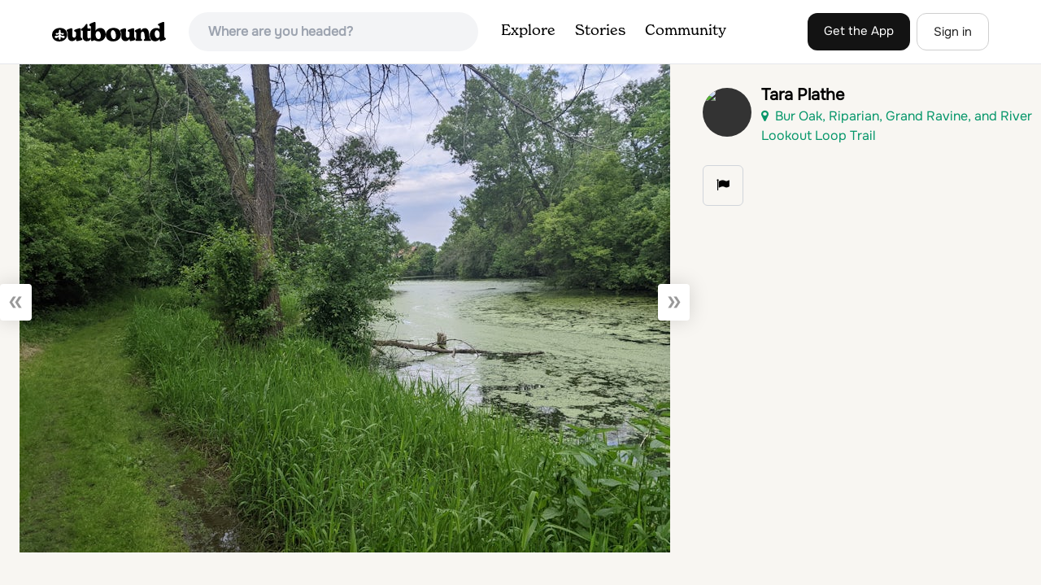

--- FILE ---
content_type: text/plain; charset=utf-8
request_url: https://ads.adthrive.com/http-api/cv2
body_size: 4952
content:
{"om":["-Cu7eRsD_do","00xbjwwl","0a5rfjl2","0e1i2dcd","0g8i9uvz","0iyi1awv","0s298m4lr19","0sm4lr19","1","10011/355d8eb1e51764705401abeb3e81c794","10011/b4053ef6dad340082599d9f1aa736b66","1028_8728253","10298ua7afe","10868755","10ua7afe","11142692","11509227","11769257","1185:1610326628","1185:1610326728","11896988","11og8p76","12010080","12010084","12010088","12168663","12171164","12171239","12181250","12181287","124682_710","124684_252","124843_10","124848_8","1611092","17_23391179","17_24767538","17_24794123","17_24794138","17x0742b","1blmvu4v","1dynz4oo","1e3fzviw","1h7yhpl7","1ktgrre1","1qycnxb6","1szmtd70","202430_200_EAAYACog7t9UKc5iyzOXBU.xMcbVRrAuHeIU5IyS9qdlP9IeJGUyBMfW1N0_","206_262592","206_547869","2132:42375961","2132:44129108","2132:45327624","2132:45327625","2132:45327630","2132:46039900","2132:46137656","2149:12168663","2249:680357375","22a90ddb-6a0c-4987-a819-e036197942e3","2307:0sm4lr19","2307:10ua7afe","2307:1h7yhpl7","2307:1szmtd70","2307:23t9uf9c","2307:3v2n6fcp","2307:3xh2cwy9","2307:4etfwvf1","2307:4jvxy62x","2307:5o763de9","2307:6431n1h4","2307:66r1jy9h","2307:68rseg59","2307:6q6gnywp","2307:7sf7w6kh","2307:7uqs49qv","2307:7xb3th35","2307:8orkh93v","2307:9ckgjh5j","2307:9i2ttdsc","2307:9krcxphu","2307:a566o9hb","2307:bbmp7y9z","2307:cv0h9mrv","2307:d8lb4cac","2307:dt8ncuzh","2307:e1an7fls","2307:ez8lh6cn","2307:f3tdw9f3","2307:fqeh4hao","2307:h4ri05oz","2307:h7fq12y2","2307:h9hxhm9h","2307:hn3eanl8","2307:icajkkn0","2307:ipv3g3eh","2307:ixnblmho","2307:kbu6vdml","2307:lxoi65lp","2307:lym1wdwi","2307:m08soeku","2307:n3egwnq7","2307:o4v8lu9d","2307:ooo6jtia","2307:pefxr7k2","2307:pi9dvb89","2307:plth4l1a","2307:r0u09phz","2307:r6vl3f1t","2307:rbs0tzzw","2307:revf1erj","2307:s400875z","2307:sj78qu8s","2307:tcd6rs3n","2307:tty470r7","2307:u30fsj32","2307:u4atmpu4","2307:u5zlepic","2307:v8v6h2i5","2307:v958nz4c","2307:wxfnrapl","2307:x5dl9hzy","2307:x7xpgcfc","2307:y96tvrmt","2307:z2zvrgyz","2307:zbtz7ea1","2307:zjn6yvkc","23t9uf9c","2409_25495_176_CR52092921","2409_25495_176_CR52092923","2409_25495_176_CR52092956","2409_25495_176_CR52150651","2409_25495_176_CR52153848","2409_25495_176_CR52153849","2409_25495_176_CR52178317","2409_25495_176_CR52186411","24598437","24602726","24655291","24694813","24694815","25_53v6aquw","25_8b5u826e","25_op9gtamy","25_oz31jrd0","25_utberk8n","25_yi6qlg3p","25_zwzjgvpw","2676:85659424","2676:85702116","2676:85987389","2676:86434647","2676:86690094","2676:86739499","2676:86739537","2676:86739704","2676:86739731","2715_9888_440665","2760:176_CR52092920","2760:176_CR52092923","2760:176_CR52092957","2760:176_CR52175339","2760:176_CR52186411","2760:176_CR52186412","286bn7o6","29414696","29414711","2_206_554478","2jjp1phz","2xe5185b","3018/b8f2412375b1a0dc50e357622aabbbe5","308_125203_19","308_125204_13","31809564","33347569","3335_25247_700109389","33419345","33604310","33604490","33605403","33605623","33610849","33627470","33637455","34182009","34552895","3490:CR52092921","3490:CR52178316","3646_185414_T26335189","3646_185414_T26469802","3658_104709_5o763de9","3658_104709_d8lb4cac","3658_104709_h9hxhm9h","3658_104709_wdpqcqr6","3658_136236_hn3eanl8","3658_136236_x7xpgcfc","3658_15038_0c8tzhqm","3658_15078_87gc0tji","3658_15078_fqeh4hao","3658_15106_u4atmpu4","3658_18008_h4ri05oz","3658_18008_r6vl3f1t","3658_203382_f3tdw9f3","3658_203382_y96tvrmt","3658_203382_z2zvrgyz","3658_590920_ksral26h","3658_608642_5s8wi8hf","3658_67113_8linfb0q","3658_93957_T26479487","381513943572","382e3785-196f-49be-87b1-90e6d1896230","38495746","3LMBEkP-wis","3v2n6fcp","3xh2cwy9","409_216328","409_216416","409_225978","409_225982","409_225987","409_225988","409_227223","409_228370","409_230714","409_230722","409_230727","42231835","43a7ptxe","44023623","44629254","44764946","45327624","458901553568","485027845327","48u8qn4k","4etfwvf1","4fk9nxse","4mmcjpc4","4n9mre1i","50262962","50479792","5126500501","51372355","514819301","522567","53020301","53v6aquw","547788","547869","549638","5504:203918","5510:cymho2zs","5510:jlqm3ol6","5510:quk7w53j","5510:r6vl3f1t","5510:u4atmpu4","5510:w31aqin2","55726194","557_409_220139","557_409_220343","557_409_220344","557_409_223589","557_409_228055","557_409_228105","557_409_228115","557_409_228363","55826909","558_93_bbmp7y9z","558_93_plth4l1a","558_93_u4atmpu4","56071098","561921909765","56341213","56635908","56824595","5726507753","57lv0yl0","5826547751","59856354","5s8wi8hf","60168597","61161756","61444664","61916211","61916223","61916225","61916229","61926845","61932920","61932925","62187798","6221975","6226517233","6226526399","6226527055","6226534271","6226543495","6250_66552_1114985353","627309156","627309159","628015148","628086965","628153053","628153173","628222860","628223277","628360579","628360582","628444259","628444262","628444349","628444433","628444439","628456310","628456379","628456382","628456391","628622172","628622178","628622244","628622250","628683371","628687043","628687157","628687460","628687463","628803013","628841673","629007394","629009180","629168001","629168010","629168565","629171196","629171202","62946736","630137823","63038690","630928655","63097179","63barbg1","651637446","6547_67916_8I0IU2LITUqFZ5QCjpxJ","6547_67916_AGadKwnY4IbnLvxf4Qqr","6547_67916_FEuvljIr4O0wIDMvSJw4","6547_67916_ZslK8zz00OiRLQi81gEi","6547_67916_p0Eg3sFNWsWSpy6R2A8x","66298r1jy9h","680_99480_700109389","68rseg59","690_99485_1610326628","690_99485_1610326728","691361942","697189993","697189999","697525780","697525795","697876999","697877001","6ejtrnf9","6pamm6b8","6q6gnywp","6wclm3on","700109389","702423494","705115332","705115442","705115523","705116521","708727053","725307849769","7354_138543_85808988","74243_74_18364062","74243_74_18364087","74243_74_18364134","74243_74_18364251","74wv3qdx","76mreekc","793266622530","794109848040","794di3me","7969_149355_45327631","7969_149355_45999649","7cmeqmw8","7fc6xgyo","7hzic894","7qkajqck","7sf7w6kh","7txp5om6","7xb3th35","8152859","8152878","8152879","8160967","8193078","8193095","821i184r","8341_230731_584799581434975825","8341_230731_589451478355172056","86050278","86434563","86991452","8b5u826e","8edb3geb","8hi0spuk","8irwqpqs","8linfb0q","8oadj1fy","8orkh93v","9057/0328842c8f1d017570ede5c97267f40d","9057/211d1f0fa71d1a58cabee51f2180e38f","97_8193073","97_8193078","9925w9vu","9a56866f-a1fd-47d1-ad00-d81ec4910237","9bemdp1b","9cv2cppz","9i2ttdsc","9krcxphu","NplsJAxRH1w","OEo5YGNlFwU","a3ts2hcp","a566o9hb","a7wye4jw","a8beztgq","a90208mb","ah6ol9u7","arkbrnjf","ascierwp","axw5pt53","b04c133e-e259-4298-8e55-59bcdf1c005d","b39rnvp2","b5e77p2y","b5idbd4d","b90cwbcd","bb6qv9bt","bbmp7y9z","bc5edztw","bpecuyjx","bwp1tpa5","bwthmrr1","c7z0h277","ce17a6ey","ckaxy2zm","cr-1oplzoysu9vd","cr-1oplzoysubwe","cr-29p8ow2ru9vd","cr-2azmi2ttu9vd","cr-2azmi2ttuatj","cr-2azmi2ttubwe","cr-2azmi2ttubxe","cr-9cqtwg2w2bri02","cr-Bitc7n_p9iw__vat__49i_k_6v6_h_jce2vj5h_PxWzTvgmq","cr-Bitc7n_p9iw__vat__49i_k_6v6_h_jce2vj5h_buspHgokm","cr-a9i2qs81u9vd","cr-a9s2xe7rubwj","cr-a9s2xf8vubwj","cr-b36v89xyu9vd","cr-ghun4f53u9vd","cu298udl2xr","cuudl2xr","cv0h9mrv","cy298bbr8rc","cymho2zs","d02sgs5o","d03uoroo","dcc9c9ec-12e9-4b28-b02e-e835b9eeb0c8","de66hk0y","dfru8eib","dsugp5th","dt8ncuzh","dxfpbb3p","e1an7fls","e9qxwwf1","eal0nev6","echvksei","ef5028ce-875a-449c-abd2-a70c38268531","eh603bpu","et4maksg","extremereach_creative_76559239","f1qsngg8","f3h9fqou","f3tdw9f3","f79wd14t","f7u6bcn5","f8e4ig0n","fj298p0ceax","fjp0ceax","fleb9ndb","fq298eh4hao","fqeh4hao","fqsh3oko","g29thswx","g2ozgyf2","g33ctchk","g6418f73","g72svoph","g749lgab","gbrnhd0n","gcpna41o","h0zwvskc","h1m1w12p","h4ri05oz","h5p8x4yp","h7fq12y2","hf298qgqvcv","hffavbt7","hfqgqvcv","hgrz3ggo","hu52wf5i","i35hdrxv","iaqttatc","icajkkn0","ij0o9c81","ix298nblmho","ixnblmho","j39smngx","jlqm3ol6","jsy1a3jk","k0csqwfi","kbu6vdml","ke2nsby5","kk2985768bd","kk5768bd","kl6f4xmt","kx5rgl0a","l5x3df1q","ll77hviy","lqdvaorh","lxlnailk","lxoi65lp","lym1wdwi","m6rbrf6z","mk19vci9","mmk7sko0","mmr74uc4","muvxy961","mz6snrrk","n2pio92h","n3egwnq7","njz1puqv","nr2985arrhc","nr5arrhc","o2s05iig","o5xj653n","o6aixi0z","oj70mowv","ooo6jtia","op9gtamy","ouycdkmq","ov298eppo2h","oz31jrd0","p0odjzyt","p3lqbugu","pi9dvb89","pkydekxi","pl298th4l1a","plth4l1a","pm9dmfkk","q9plh3qd","qqvgscdx","qt09ii59","quk7w53j","quuhpp2i","r0u09phz","r3co354x","r6vl3f1t","rbs0tzzw","revf1erj","ri298aslz7g","riaslz7g","rnvjtx7r","rrlikvt1","rtxq1ut9","ru42zlpb","sbkk6qvv","sj78qu8s","sq3uu9ln","ss79p4da","ssnofwh5","t2dlmwva","t6j3xqr8","t79r9pdb","t7d69r6a","tdz93y2s","ti0s3bz3","tt298y470r7","ttjmhjja","twc88lda","tzngt86j","u02wpahe","u2x4z0j8","u30fsj32","u32980fsj32","u3i8n6ef","u4atmpu4","ud61dfyz","utberk8n","uuw0t8q6","v705kko8","v8v6h2i5","vdcb5d4i","ven7pu1c","vl2j938k","w29yu4s2","w31aqin2","wih2rdv3","wt0wmo2s","wvuhrb6o","wxfnrapl","x420t9me","x8ej2sbt","xc29888kxs9","xcz964hp","xdaezn6y","xgjdt26g","xgzzblzl","xszg0ebh","xxz8lwdr","y141rtv6","y44dspxu","y96tvrmt","yass8yy7","yck56l4i","ycxmeyu6","ygwxiaon","yi6qlg3p","yl298lk1vm8","ymlqngxd","yrlpef8w","z2zvrgyz","z5qnendg","z8p3j18i","zc9mww8x","zep75yl2","zfexqyi5","zgw37lur","zi45n5ey","zpm9ltrh","ztlksnbe","zv298imi39d","7979132","7979135"],"pmp":[],"adomains":["123notices.com","1md.org","about.bugmd.com","acelauncher.com","adameve.com","akusoli.com","allyspin.com","askanexpertonline.com","atomapplications.com","bassbet.com","betsson.gr","biz-zone.co","bizreach.jp","braverx.com","bubbleroom.se","bugmd.com","buydrcleanspray.com","byrna.com","capitaloneshopping.com","clarifion.com","combatironapparel.com","controlcase.com","convertwithwave.com","cotosen.com","countingmypennies.com","cratedb.com","croisieurope.be","cs.money","dallasnews.com","definition.org","derila-ergo.com","dhgate.com","dhs.gov","displate.com","easyprint.app","easyrecipefinder.co","fabpop.net","familynow.club","fla-keys.com","folkaly.com","g123.jp","gameswaka.com","getbugmd.com","getconsumerchoice.com","getcubbie.com","gowavebrowser.co","gowdr.com","gransino.com","grosvenorcasinos.com","guard.io","hero-wars.com","holts.com","instantbuzz.net","itsmanual.com","jackpotcitycasino.com","justanswer.com","justanswer.es","la-date.com","lightinthebox.com","liverrenew.com","local.com","lovehoney.com","lulutox.com","lymphsystemsupport.com","manualsdirectory.org","meccabingo.com","medimops.de","mensdrivingforce.com","millioner.com","miniretornaveis.com","mobiplus.me","myiq.com","national-lottery.co.uk","naturalhealthreports.net","nbliver360.com","nikke-global.com","nordicspirit.co.uk","nuubu.com","onlinemanualspdf.co","original-play.com","outliermodel.com","paperela.com","paradisestays.site","parasiterelief.com","peta.org","photoshelter.com","plannedparenthood.org","playvod-za.com","printeasilyapp.com","printwithwave.com","profitor.com","quicklearnx.com","quickrecipehub.com","rakuten-sec.co.jp","rangeusa.com","refinancegold.com","robocat.com","royalcaribbean.com","saba.com.mx","shift.com","simple.life","spinbara.com","systeme.io","taboola.com","tackenberg.de","temu.com","tenfactorialrocks.com","theoceanac.com","topaipick.com","totaladblock.com","usconcealedcarry.com","vagisil.com","vegashero.com","vegogarden.com","veryfast.io","viewmanuals.com","viewrecipe.net","votervoice.net","vuse.com","wavebrowser.co","wavebrowserpro.com","weareplannedparenthood.org","xiaflex.com","yourchamilia.com"]}